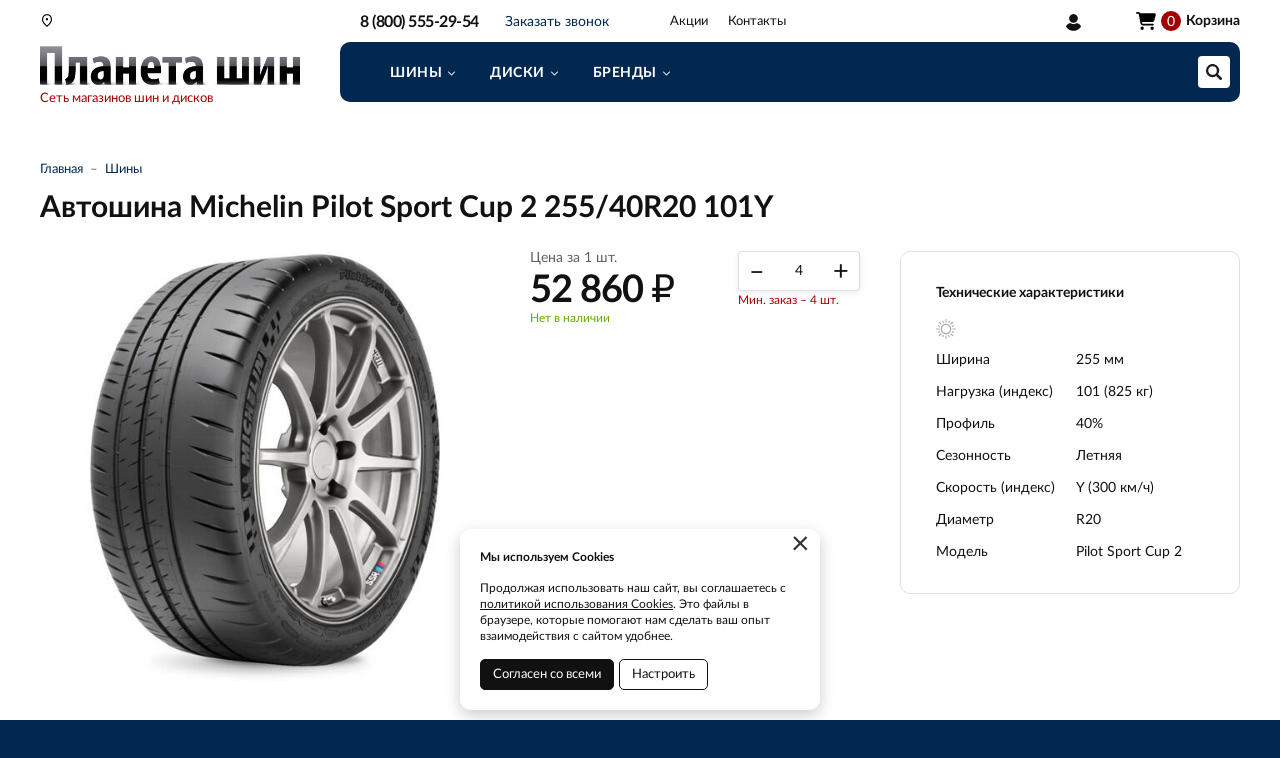

--- FILE ---
content_type: text/html; charset=UTF-8
request_url: https://www.shinplaneta.ru/product/255_40_20_y_101_0k-00049499/35909
body_size: 9600
content:
    <!DOCTYPE html>
    <html lang="ru">
    <head>
        <meta charset="UTF-8">
        <meta name="viewport" content="width=device-width, initial-scale=1.0">
        <meta name="format-detection" content="telephone=no"/>

        <meta name='yandex-verification' content='4dc889c277cfeea2'/>
        <meta name='google-site-verification' content=''>
        <meta name="csrf-param" content="_csrf">
<meta name="csrf-token" content="Rfp5Fm5uJlrSVEvfF1w_MUnK3vuVNdDKDWod9bEWGLISq09kVyZ5FZsGGut1OmpZGoCYktFZibtqC1qZhHVx3Q==">
        <title>Купить шины Michelin Pilot Sport Cup 2 255/40R20 101Y, сезонность: Летняя | Интернет-магазин Планета шин</title>
        <meta name="keywords" content="">
<meta name="description" content="Купить шины Michelin Pilot Sport Cup 2 255/40R20 101Y (сезонность: Летняя) с бесплатной доставкой вы можете в интернет-магазине Планета шин. У нас: удобный поиск резины, выездной шиномонтаж. Большой выбор шин в наличии.">
<link href="https://www.shinplaneta.ru/product/255_40_20_y_101_0k-00049499/35909" rel="canonical">
<link href="/css/slick.min.css?v=1696304661" rel="stylesheet">
<link href="/assets/2e4106c6/jquery.fancybox.min.css?v=1552331228" rel="stylesheet">
<link href="/css/style.min.css?v=1748523642" rel="stylesheet">
        <link rel="icon" href="/img/favicon.ico" type="image/x-icon">

                	<!-- Google Tag Manager -->
<script>(function(w,d,s,l,i){w[l]=w[l]||[];w[l].push({'gtm.start':
new Date().getTime(),event:'gtm.js'});var f=d.getElementsByTagName(s)[0],
j=d.createElement(s),dl=l!='dataLayer'?'&l='+l:'';j.async=true;j.src=
'https://www.googletagmanager.com/gtm.js?id='+i+dl;f.parentNode.insertBefore(j,f);
})(window,document,'script','dataLayer','GTM-M5555ZNG');</script>
<!-- End Google Tag Manager -->

<!-- calltouch -->

<script>

(function(w,d,n,c){w.CalltouchDataObject=n;w[n]=function(){w[n]["callbacks"].push(arguments)};if(!w[n]["callbacks"]){w[n]["callbacks"]=[]}w[n]["loaded"]=false;if(typeof c!=="object"){c=[c]}w[n]["counters"]=c;for(var i=0;i<c.length;i+=1){p(c[i])}function p(cId){var a=d.getElementsByTagName("script")[0],s=d.createElement("script"),i=function(){a.parentNode.insertBefore(s,a)},m=typeof Array.prototype.find === 'function',n=m?"init-min.js":"init.js";s.async=true;s.src="https://mod.calltouch.ru/"+n+"?id="+cId;if(w.opera=="[object Opera]"){d.addEventListener("DOMContentLoaded",i,false)}else{i()}}})(window,document,"ct","cr1fq56p");

</script>

<!-- calltouch -->                
    </head>
    <body>

    <!-- Google Tag Manager (noscript) -->
<noscript><iframe src="https://www.googletagmanager.com/ns.html?id=GTM-M5555ZNG"
height="0" width="0" style="display:none;visibility:hidden"></iframe></noscript>
<!-- End Google Tag Manager (noscript) -->
    
    <div class="wrapper">
        <button type="button" class="nav-overlay"></button>

        <header class="header">

            <div class="top-line">
                <div class="container">
                    <a href="/" class="logo"></a>
                    <div class="logo-descriptor"><span>Сеть магазинов шин и дисков</span></div>
                    <a href="/user/orders" class="user-cabinet">
                        <span>Вход / регистрация</span>
                    </a>
                    <button class="nav-toggle" type="button"><span></span><span></span><span></span></button>
                </div>
            </div>

            <div class="cat-nav-line">
                <div class="container">
                    <div class="cat-nav-catalog hidden">
                        <ul><li class="has-dropdown"><a href="https://www.shinplaneta.ru/katalog/novokuzneck/siny"><span>Шины</span></a><ul><li class="has-dropdown"><a href="https://www.shinplaneta.ru/katalog/novokuzneck/siny/letnie"><span>Летние </span></a><ul><li><a href="https://www.shinplaneta.ru/katalog/novokuzneck/siny/letnie/r12"><span>R12</span></a></li><li><a href="https://www.shinplaneta.ru/katalog/novokuzneck/siny/letnie/r13"><span>R13</span></a></li><li><a href="https://www.shinplaneta.ru/katalog/novokuzneck/siny/letnie/r14"><span>R14</span></a></li><li><a href="https://www.shinplaneta.ru/katalog/novokuzneck/siny/letnie/r15"><span>R15</span></a></li><li><a href="https://www.shinplaneta.ru/katalog/novokuzneck/siny/letnie/r16"><span>R16</span></a></li><li><a href="https://www.shinplaneta.ru/katalog/novokuzneck/siny/letnie/r17"><span>R17</span></a></li><li><a href="https://www.shinplaneta.ru/katalog/novokuzneck/siny/letnie/r18"><span>R18</span></a></li><li><a href="https://www.shinplaneta.ru/katalog/novokuzneck/siny/letnie/r19"><span>R19</span></a></li><li><a href="https://www.shinplaneta.ru/katalog/novokuzneck/siny/letnie/r20"><span>R20</span></a></li><li><a href="https://www.shinplaneta.ru/katalog/novokuzneck/siny/letnie/r21"><span>R21</span></a></li><li><a href="https://www.shinplaneta.ru/katalog/novokuzneck/siny/letnie/r22"><span>R22</span></a></li></ul></li><li class="has-dropdown"><a href="https://www.shinplaneta.ru/katalog/novokuzneck/siny/zimnie"><span>Зимние шипованные</span></a><ul><li><a href="https://www.shinplaneta.ru/katalog/novokuzneck/siny/zimnie/r12"><span>R12</span></a></li><li><a href="https://www.shinplaneta.ru/katalog/novokuzneck/siny/zimnie/r13"><span>R13</span></a></li><li><a href="https://www.shinplaneta.ru/katalog/novokuzneck/siny/zimnie/r14"><span>R14</span></a></li><li><a href="https://www.shinplaneta.ru/katalog/novokuzneck/siny/zimnie/r15"><span>R15</span></a></li><li><a href="https://www.shinplaneta.ru/katalog/novokuzneck/siny/zimnie/r16"><span>R16</span></a></li><li><a href="https://www.shinplaneta.ru/katalog/novokuzneck/siny/zimnie/r17"><span>R17</span></a></li><li><a href="https://www.shinplaneta.ru/katalog/novokuzneck/siny/zimnie/r18"><span>R18</span></a></li><li><a href="https://www.shinplaneta.ru/katalog/novokuzneck/siny/zimnie/r19"><span>R19</span></a></li><li><a href="https://www.shinplaneta.ru/katalog/novokuzneck/siny/zimnie/r20"><span>R20</span></a></li><li><a href="https://www.shinplaneta.ru/katalog/novokuzneck/siny/zimnie/r21"><span>R21</span></a></li><li><a href="https://www.shinplaneta.ru/katalog/novokuzneck/siny/zimnie/r22"><span>R22</span></a></li></ul></li><li class="has-dropdown"><a href="https://www.shinplaneta.ru/katalog/novokuzneck/siny/zimnie-nesipovannye"><span>Зимние нешипованные</span></a><ul><li><a href="https://www.shinplaneta.ru/katalog/novokuzneck/siny/zimnie-nesipovannye/r13"><span>R13</span></a></li><li><a href="https://www.shinplaneta.ru/katalog/novokuzneck/siny/zimnie-nesipovannye/r14"><span>R14</span></a></li><li><a href="https://www.shinplaneta.ru/katalog/novokuzneck/siny/zimnie-nesipovannye/r15"><span>R15</span></a></li><li><a href="https://www.shinplaneta.ru/katalog/novokuzneck/siny/zimnie-nesipovannye/r16"><span>R16</span></a></li><li><a href="https://www.shinplaneta.ru/katalog/novokuzneck/siny/zimnie-nesipovannye/r17"><span>R17</span></a></li><li><a href="https://www.shinplaneta.ru/katalog/novokuzneck/siny/zimnie-nesipovannye/r18"><span>R18</span></a></li><li><a href="https://www.shinplaneta.ru/katalog/novokuzneck/siny/zimnie-nesipovannye/r19"><span>R19</span></a></li><li><a href="https://www.shinplaneta.ru/katalog/novokuzneck/siny/zimnie-nesipovannye/r20"><span>R20</span></a></li><li><a href="https://www.shinplaneta.ru/katalog/novokuzneck/siny/zimnie-nesipovannye/r21"><span>R21</span></a></li><li><a href="https://www.shinplaneta.ru/katalog/novokuzneck/siny/zimnie-nesipovannye/r22"><span>R22 </span></a></li></ul></li><li class="has-dropdown"><a href="https://www.shinplaneta.ru/katalog/novokuzneck/siny/brendy"><span>Бренды</span></a><ul><li><a href="https://www.shinplaneta.ru/katalog/novokuzneck/siny/brendy/pirelli"><span>Pirelli</span></a></li><li><a href="https://www.shinplaneta.ru/katalog/novokuzneck/siny/brendy/michelin"><span>Michelin</span></a></li><li><a href="https://www.shinplaneta.ru/katalog/novokuzneck/siny/brendy/yokohama"><span>Yokohama</span></a></li><li><a href="https://www.shinplaneta.ru/katalog/novokuzneck/siny/brendy/bridgestone"><span>Bridgestone</span></a></li><li><a href="https://www.shinplaneta.ru/katalog/novokuzneck/siny/brendy/continental"><span>Continental</span></a></li><li><a href="https://www.shinplaneta.ru/katalog/novokuzneck/siny/brendy/goodyear"><span>Goodyear</span></a></li><li><a href="https://www.shinplaneta.ru/katalog/novokuzneck/siny/brendy/goodride"><span>Goodride</span></a></li><li><a href="https://www.shinplaneta.ru/katalog/novokuzneck/siny/brendy/kama"><span>Kama</span></a></li><li><a href="https://www.shinplaneta.ru/katalog/novokuzneck/siny/brendy/viatti"><span>Viatti</span></a></li><li><a href="https://www.shinplaneta.ru/katalog/novokuzneck/siny/brendy/nokian"><span>Nokian</span></a></li><li><a href="https://www.shinplaneta.ru/katalog/novokuzneck/siny/brendy/gislaved"><span>Gislaved</span></a></li><li><a href="https://www.shinplaneta.ru/katalog/novokuzneck/siny/brendy/hankook"><span>Hankook</span></a></li><li><a href="https://www.shinplaneta.ru/katalog/novokuzneck/siny/brendy/hifly"><span>HiFly</span></a></li><li><a href="https://www.shinplaneta.ru/katalog/novokuzneck/siny/brendy/maxxis"><span>Maxxis</span></a></li><li><a href="https://www.shinplaneta.ru/katalog/novokuzneck/siny/brendy/mazzini"><span>Mazzini</span></a></li><li><a href="https://www.shinplaneta.ru/katalog/novokuzneck/siny/brendy/dunlop"><span>Dunlop</span></a></li><li><a href="https://www.shinplaneta.ru/katalog/novokuzneck/siny/brendy/laufenn"><span>Laufenn</span></a></li><li><a href="https://www.shinplaneta.ru/katalog/novokuzneck/siny/brendy/bfgoodrich"><span>BFGoodrich</span></a></li><li><a href="https://www.shinplaneta.ru/katalog/novokuzneck/siny/brendy/nexen"><span>Nexen</span></a></li></ul></li></ul></li><li class="has-dropdown"><a href="https://www.shinplaneta.ru/katalog/novokuzneck/diski"><span>Диски</span></a><ul><li class="has-dropdown"><a href="https://www.shinplaneta.ru/katalog/novokuzneck/diski/litye"><span>Литые</span></a><ul><li><a href="https://www.shinplaneta.ru/katalog/novokuzneck/diski/litye/r13"><span>R13</span></a></li><li><a href="https://www.shinplaneta.ru/katalog/novokuzneck/diski/litye/r14"><span>R14</span></a></li><li><a href="https://www.shinplaneta.ru/katalog/novokuzneck/diski/litye/r15"><span>R15</span></a></li><li><a href="https://www.shinplaneta.ru/katalog/novokuzneck/diski/litye/r16"><span>R16</span></a></li><li><a href="https://www.shinplaneta.ru/katalog/novokuzneck/diski/litye/r17"><span>R17</span></a></li><li><a href="https://www.shinplaneta.ru/katalog/novokuzneck/diski/litye/r18"><span>R18</span></a></li><li><a href="https://www.shinplaneta.ru/katalog/novokuzneck/diski/litye/r19"><span>R19</span></a></li><li><a href="https://www.shinplaneta.ru/katalog/novokuzneck/diski/litye/r20"><span>R20</span></a></li><li><a href="https://www.shinplaneta.ru/katalog/novokuzneck/diski/litye/r21"><span>R21</span></a></li><li><a href="https://www.shinplaneta.ru/katalog/novokuzneck/diski/litye/r22"><span> R22</span></a></li></ul></li><li class="has-dropdown"><a href="https://www.shinplaneta.ru/katalog/novokuzneck/diski/stampovannye"><span>Штампованные</span></a><ul><li><a href="https://www.shinplaneta.ru/katalog/novokuzneck/diski/stampovannye/r12"><span>R12</span></a></li><li><a href="https://www.shinplaneta.ru/katalog/novokuzneck/diski/stampovannye/r13"><span>R13</span></a></li><li><a href="https://www.shinplaneta.ru/katalog/novokuzneck/diski/stampovannye/r14"><span>R14</span></a></li><li><a href="https://www.shinplaneta.ru/katalog/novokuzneck/diski/stampovannye/r15"><span>R15</span></a></li><li><a href="https://www.shinplaneta.ru/katalog/novokuzneck/diski/stampovannye/r16"><span>R16</span></a></li><li><a href="https://www.shinplaneta.ru/katalog/novokuzneck/diski/stampovannye/r17"><span>R17</span></a></li><li><a href="https://www.shinplaneta.ru/katalog/novokuzneck/diski/stampovannye/r18"><span>R18</span></a></li><li><a href="https://www.shinplaneta.ru/katalog/novokuzneck/diski/stampovannye/r19"><span>R19</span></a></li><li><a href="https://www.shinplaneta.ru/katalog/novokuzneck/diski/stampovannye/r20"><span>R20</span></a></li></ul></li></ul></li></ul>                    </div>
                    
                    <ul class="cat-nav">
                                            </ul>

                    <button class="btn toggle-search" type="button"></button>
                    <div class="search-block ">
                        <button class="btn btn-close-search" type="button">&times;</button>
                        <div>
                                                            <form action="https://www.shinplaneta.ru/katalog/novokuzneck" method="get" id="search-form">
                                    <div class="search-group">
                                        <input type="search" onkeypress="if(event.keyCode==13){return false;}"
                                               onkeydown="if(event.keyCode==13){searchAction();}"
                                               name="q" class="form-control autocomplete" id="search-input" placeholder="Поиск в каталоге"
                                               value="">
                                        <div class="autocomplete-list hidden"></div>                                               
                                        <button class="btn btn-search" type="button" onclick="searchAction();"><i></i></button>
                                    </div>
                                </form>
                                                    </div>
                    </div>
                    
<div class="basket-block basket-empty" id="cart"><i>0</i><span>Корзина</span></div>
                </div>
            </div>

        </header>

        <div class="navigation-wrapper">
            <div class="container">                
                <a href="tel:" class="top-phone call-phone zphone">8 (800) 555-29-54</a>                
                
                <a href="#modal_order_call" class="top-phone-call fancybox-phone"><span>Заказать звонок</span></a>

                <div class="select-city">
                    <a class="select-city-link fancybox fancybox-ajax" href="/cities" data-href="/ajax/geolocation/cities"><span></span></a>                                    </div>
                
<nav class="top-nav">
    <ul><li><a href="https://www.shinplaneta.ru/akcii">Акции</a></li><li><a href="https://www.shinplaneta.ru/contact">Контакты</a></li></ul></nav>            </div>
        </div>

        <section class="content-wrapper">
            <script src="https://forma.tinkoff.ru/static/onlineScript.js"></script>
            
<div class="page-content">

    <div class="inner-page">
        <div class="container clearfix">
            <div class="catalog-page-head">
                <ol class="breadcrumb"><li><a href="/">Главная</a></li>
<li><a href="https://www.shinplaneta.ru/katalog/novokuzneck/siny" data-pjax="0">Шины</a></li>
</ol>                <h1>Автошина Michelin Pilot Sport Cup 2 255/40R20 101Y</h1>
            </div>

            <div class="inner-content">

                <div class="product-wrapper">
                    <div class="product-main clearfix">
                        <div class="product-img img-lazy">
                            <div class="product-img-gallery">
                                                                    <a data-fancybox href="https://www.shinplaneta.ru/upload/img/thumbs/source/productimage/image/e4d442c6-9aad-48f8-bad7-49e3c97550f8_6530d88c53c6b.jpg">
                                        <img class="img-responsive" data-lazy="https://www.shinplaneta.ru/upload/img/thumbs/product/productimage/image/e4d442c6-9aad-48f8-bad7-49e3c97550f8_6530d88c53c6b.jpg" src="[data-uri]" alt="Michelin Pilot Sport Cup 2 255/40R20 101Y">
                                    </a>
                                                                                                
                            </div>
                                                    </div>
                        <div class="product-buy">
                                                       
                            <div class="clearfix">
                                <div class="product-price-wrapper clearfix">
                                    <span>Цена за 1 шт.</span>
                                    <div class="product-price">
                                        <span>52 860 <b class="rub">₽</b></span>
                                    </div>
                                    <div class="item-stock in-stock">
                                                                                    Нет в наличии                                                                            </div>
                                </div>
                                <div class="product-quantity-wrapper clearfix">
                                    <div class="item-quantity">
                                        <input class="item-quant" value="4" data-max="0">
                                    </div>
                                    <div class="clearfix"></div>
                                    <p class="small" style="float:right;width:122px;color:#A20003;line-height:1.1;margin:3px 0 0;">Мин. заказ – 4 шт.</p>
                                </div>
                            </div>
                                                    </div>
                    </div>
                    <div class="product-chars clearfix">
                        <p><strong>Технические характеристики</strong></p>
                                                    <div class="item-season">
                                                                    <img src="/img/icon_season_summer.svg" alt="" title="Летняя">
                                                                                                                        
                            </div>
                                                 
                                                    <div class="chars-item clearfix">
                                <span>Ширина</span>
                                <span>
                                    255 мм                                </span>
                            </div>
                                                    <div class="chars-item clearfix">
                                <span>Нагрузка (индекс)</span>
                                <span>
                                    101 (825 кг)                                </span>
                            </div>
                                                    <div class="chars-item clearfix">
                                <span>Профиль</span>
                                <span>
                                    40%                                </span>
                            </div>
                                                    <div class="chars-item clearfix">
                                <span>Сезонность</span>
                                <span>
                                    Летняя                                </span>
                            </div>
                                                    <div class="chars-item clearfix">
                                <span>Скорость (индекс)</span>
                                <span>
                                    Y (300 км/ч)                                </span>
                            </div>
                                                    <div class="chars-item clearfix">
                                <span>Диаметр</span>
                                <span>
                                    R20                                </span>
                            </div>
                                                    <div class="chars-item clearfix">
                                <span>Модель</span>
                                <span>
                                    Pilot Sport Cup 2                                </span>
                            </div>
                                            </div>
                </div>
                
                <div class="product-description">
                                    </div>

                                    <div class="related-items">
                        <div class="related-items-header">
                            <h2>Другие шины 255/40 R20</h2>
                            <a href="/katalog/novokuzneck/siny?prop0%5B37%5D%5B%5D=12&amp;prop0%5B40%5D%5B%5D=71&amp;prop0%5B43%5D%5B%5D=93">Посмотреть все товары</a>                        </div>
                        <div class="catalog-items clearfix">
                                                            <div class="catalog-item">
    <div>
                    <div class="cat-item-actions">
                                    <div class="cat-item-action tooltip-action" style="background:linear-gradient(to bottom, #33ccff 0%, #ccccff 100%);">
                        <span>Стационарный шиномонтаж 0 р.</span>
                    </div>
                    <div class="tooltip-action__content">
                        <div class="tooltip-action__content-body text-content">
                            <p><strong>Стационарный шиномонтаж 0 р.</strong></p>
                                                            <p>Снятие, установка, монтаж, демонтаж и балансировка четырех колес</p>
                                                        <a href="https://www.shinplaneta.ru/akcii/stacionarnyj-sinomontaz-0-r">Подробнее →</a>                        </div>
                    </div>
                            </div>
                <a href="https://www.shinplaneta.ru/product/255_40_20_y_101_0k-00095790/692" data-pjax="0">
            <div class="item-img img-lazy">                
                <img data-lazy="https://www.shinplaneta.ru/upload/img/thumbs/catalog_item/productimage/image/f9d93793-ef37-40a6-badc-5f684250b219_65330868b05d3.jpg" src="[data-uri]" alt="" />
            </div>
            <div class="item-name">
                                    <div class="item-brand">Tracmax</div>
                    <span><strong>X-Privilo TX3</strong></span>
                    <span>
                        255/40 R20                    </span>
                    <div class="item-season">
                                                    <img src="/img/icon_season_summer.svg" alt="" title="Летняя">
                                                                                                
                    </div>
                                
                <div class="item-price">
                    <span>7 146 <b class="rub">₽</b></span>
                </div>
                <div class="item-stock in-stock">в наличии</div>                
            </div>
        </a>
        <div class="item-buy-wrap">
            <div class="clearfix"></div>
            <div class="item-buy">
                <a 
                    class="btn-one-click btn-credit-tinkoff_open" 
                    href="#" 
                    data-pjax="0"
                    data-promoCode="installment_0_0_3_6,0"
                    data-title="Автошина Tracmax X-Privilo TX3 255/40R20 101Y"
                    data-price="7146"
                >
                    В рассрочку без %
                </a>                
                <a href="/cart" class="btn btn-primary in-cart" 
                    title="В корзину" data-pjax="0" data-pid="692">
                    <i class="icon-cart"></i>
                    <span>В корзину</span>
                </a>
            </div>
        </div>
        <div class="track-data hidden" data-info='{
            "id":"692",
            "name":"Автошина Tracmax X-Privilo TX3 255/40R20 101Y",
            "price":"7146",
            "category":"Легковые шины",
            "list":"Related products",
            "position":1}'>
        </div>
    </div>
</div>                                                            <div class="catalog-item">
    <div>
                    <div class="cat-item-actions">
                                    <div class="cat-item-action tooltip-action" style="background:linear-gradient(to bottom, #33ccff 0%, #ccccff 100%);">
                        <span>Стационарный шиномонтаж 0 р.</span>
                    </div>
                    <div class="tooltip-action__content">
                        <div class="tooltip-action__content-body text-content">
                            <p><strong>Стационарный шиномонтаж 0 р.</strong></p>
                                                            <p>Снятие, установка, монтаж, демонтаж и балансировка четырех колес</p>
                                                        <a href="https://www.shinplaneta.ru/akcii/stacionarnyj-sinomontaz-0-r">Подробнее →</a>                        </div>
                    </div>
                            </div>
                <a href="https://www.shinplaneta.ru/product/255_40_20_y_101_0k-00110294/74945" data-pjax="0">
            <div class="item-img img-lazy">                
                <img data-lazy="/img/no-img/no-img_wheel.jpg" src="[data-uri]" alt="" />
            </div>
            <div class="item-name">
                                    <div class="item-brand">Rapid</div>
                    <span><strong>ECOSPORT</strong></span>
                    <span>
                        255/40 R20                    </span>
                    <div class="item-season">
                                                    <img src="/img/icon_season_summer.svg" alt="" title="Летняя">
                                                                                                
                    </div>
                                
                <div class="item-price">
                    <span>7 139 <b class="rub">₽</b></span>
                </div>
                <div class="item-stock in-stock">в наличии</div>                
            </div>
        </a>
        <div class="item-buy-wrap">
            <div class="clearfix"></div>
            <div class="item-buy">
                <a 
                    class="btn-one-click btn-credit-tinkoff_open" 
                    href="#" 
                    data-pjax="0"
                    data-promoCode="installment_0_0_3_6,0"
                    data-title="Автошина Rapid ECOSPORT 255/40R20 101Y"
                    data-price="7139"
                >
                    В рассрочку без %
                </a>                
                <a href="/cart" class="btn btn-primary in-cart" 
                    title="В корзину" data-pjax="0" data-pid="74945">
                    <i class="icon-cart"></i>
                    <span>В корзину</span>
                </a>
            </div>
        </div>
        <div class="track-data hidden" data-info='{
            "id":"74945",
            "name":"Автошина Rapid ECOSPORT 255/40R20 101Y",
            "price":"7139",
            "category":"Легковые шины",
            "list":"Related products",
            "position":2}'>
        </div>
    </div>
</div>                                                            <div class="catalog-item">
    <div>
                    <div class="cat-item-actions">
                                    <div class="cat-item-action tooltip-action" style="background:linear-gradient(to bottom, #33ccff 0%, #ccccff 100%);">
                        <span>Стационарный шиномонтаж 0 р.</span>
                    </div>
                    <div class="tooltip-action__content">
                        <div class="tooltip-action__content-body text-content">
                            <p><strong>Стационарный шиномонтаж 0 р.</strong></p>
                                                            <p>Снятие, установка, монтаж, демонтаж и балансировка четырех колес</p>
                                                        <a href="https://www.shinplaneta.ru/akcii/stacionarnyj-sinomontaz-0-r">Подробнее →</a>                        </div>
                    </div>
                            </div>
                <a href="https://www.shinplaneta.ru/product/255_40_20_y_101_0k-00077540/46684" data-pjax="0">
            <div class="item-img img-lazy">                
                <img data-lazy="https://www.shinplaneta.ru/upload/img/thumbs/catalog_item/productimage/image/e18b51aa-8bd9-42e4-ac4d-2a3ff7ff2c43_65329874f0543.jpg" src="[data-uri]" alt="" />
            </div>
            <div class="item-name">
                                    <div class="item-brand">Pirelli</div>
                    <span><strong>Powergy</strong></span>
                    <span>
                        255/40 R20                    </span>
                    <div class="item-season">
                                                    <img src="/img/icon_season_summer.svg" alt="" title="Летняя">
                                                                                                
                    </div>
                                
                <div class="item-price">
                    <span>28 440 <b class="rub">₽</b></span>
                </div>
                <div class="item-stock in-stock">в наличии</div>                
            </div>
        </a>
        <div class="item-buy-wrap">
            <div class="clearfix"></div>
            <div class="item-buy">
                <a 
                    class="btn-one-click btn-credit-tinkoff_open" 
                    href="#" 
                    data-pjax="0"
                    data-promoCode="installment_0_0_3_6,0"
                    data-title="Автошина Pirelli Powergy 255/40R20 101Y"
                    data-price="28440"
                >
                    В рассрочку без %
                </a>                
                <a href="/cart" class="btn btn-primary in-cart" 
                    title="В корзину" data-pjax="0" data-pid="46684">
                    <i class="icon-cart"></i>
                    <span>В корзину</span>
                </a>
            </div>
        </div>
        <div class="track-data hidden" data-info='{
            "id":"46684",
            "name":"Автошина Pirelli Powergy 255/40R20 101Y",
            "price":"28440",
            "category":"Легковые шины",
            "list":"Related products",
            "position":3}'>
        </div>
    </div>
</div>                                                            <div class="catalog-item">
    <div>
                    <div class="cat-item-actions">
                                    <div class="cat-item-action tooltip-action" style="background:linear-gradient(to bottom, #33ccff 0%, #ccccff 100%);">
                        <span>Стационарный шиномонтаж 0 р.</span>
                    </div>
                    <div class="tooltip-action__content">
                        <div class="tooltip-action__content-body text-content">
                            <p><strong>Стационарный шиномонтаж 0 р.</strong></p>
                                                            <p>Снятие, установка, монтаж, демонтаж и балансировка четырех колес</p>
                                                        <a href="https://www.shinplaneta.ru/akcii/stacionarnyj-sinomontaz-0-r">Подробнее →</a>                        </div>
                    </div>
                            </div>
                <a href="https://www.shinplaneta.ru/product/255_40_20_w_101_0k-00105700/70846" data-pjax="0">
            <div class="item-img img-lazy">                
                <img data-lazy="https://www.shinplaneta.ru/upload/img/thumbs/catalog_item/productimage/image/v8ae8a18f5_6710be2f9f6ac.jpg" src="[data-uri]" alt="" />
            </div>
            <div class="item-name">
                                    <div class="item-brand">Massimo</div>
                    <span><strong>VITTO SUV</strong></span>
                    <span>
                        255/40 R20                    </span>
                    <div class="item-season">
                                                    <img src="/img/icon_season_summer.svg" alt="" title="Летняя">
                                                                                                
                    </div>
                                
                <div class="item-price">
                    <span>7 650 <b class="rub">₽</b></span>
                </div>
                <div class="item-stock in-stock">в наличии</div>                
            </div>
        </a>
        <div class="item-buy-wrap">
            <div class="clearfix"></div>
            <div class="item-buy">
                <a 
                    class="btn-one-click btn-credit-tinkoff_open" 
                    href="#" 
                    data-pjax="0"
                    data-promoCode="installment_0_0_3_6,0"
                    data-title="Автошина Massimo VITTO SUV 255/40R20 101W"
                    data-price="7650"
                >
                    В рассрочку без %
                </a>                
                <a href="/cart" class="btn btn-primary in-cart" 
                    title="В корзину" data-pjax="0" data-pid="70846">
                    <i class="icon-cart"></i>
                    <span>В корзину</span>
                </a>
            </div>
        </div>
        <div class="track-data hidden" data-info='{
            "id":"70846",
            "name":"Автошина Massimo VITTO SUV 255/40R20 101W",
            "price":"7650",
            "category":"Легковые шины",
            "list":"Related products",
            "position":4}'>
        </div>
    </div>
</div>                                                            <div class="catalog-item">
    <div>
                    <div class="cat-item-actions">
                                    <div class="cat-item-action tooltip-action" style="background:linear-gradient(to bottom, #33ccff 0%, #ccccff 100%);">
                        <span>Стационарный шиномонтаж 0 р.</span>
                    </div>
                    <div class="tooltip-action__content">
                        <div class="tooltip-action__content-body text-content">
                            <p><strong>Стационарный шиномонтаж 0 р.</strong></p>
                                                            <p>Снятие, установка, монтаж, демонтаж и балансировка четырех колес</p>
                                                        <a href="https://www.shinplaneta.ru/akcii/stacionarnyj-sinomontaz-0-r">Подробнее →</a>                        </div>
                    </div>
                            </div>
                <a href="https://www.shinplaneta.ru/product/255_40_20_y_101_0k-00088684/30744" data-pjax="0">
            <div class="item-img img-lazy">                
                <img data-lazy="https://www.shinplaneta.ru/upload/img/thumbs/catalog_item/productimage/image/b23be09a-3a17-4f75-a42f-29dbb3a1e16c_653288cabde3d.jpg" src="[data-uri]" alt="" />
            </div>
            <div class="item-name">
                                    <div class="item-brand">Maxxis</div>
                    <span><strong>Victra Sport 5</strong></span>
                    <span>
                        255/40 R20                    </span>
                    <div class="item-season">
                                                    <img src="/img/icon_season_summer.svg" alt="" title="Летняя">
                                                                                                
                    </div>
                                
                <div class="item-price">
                    <span>13 950 <b class="rub">₽</b></span>
                </div>
                <div class="item-stock in-stock">в наличии</div>                
            </div>
        </a>
        <div class="item-buy-wrap">
            <div class="clearfix"></div>
            <div class="item-buy">
                <a 
                    class="btn-one-click btn-credit-tinkoff_open" 
                    href="#" 
                    data-pjax="0"
                    data-promoCode="installment_0_0_3_6,0"
                    data-title="Автошина Maxxis Victra Sport 5 255/40R20 101Y"
                    data-price="13950"
                >
                    В рассрочку без %
                </a>                
                <a href="/cart" class="btn btn-primary in-cart" 
                    title="В корзину" data-pjax="0" data-pid="30744">
                    <i class="icon-cart"></i>
                    <span>В корзину</span>
                </a>
            </div>
        </div>
        <div class="track-data hidden" data-info='{
            "id":"30744",
            "name":"Автошина Maxxis Victra Sport 5 255/40R20 101Y",
            "price":"13950",
            "category":"Легковые шины",
            "list":"Related products",
            "position":5}'>
        </div>
    </div>
</div>                                                    </div>
                    </div>
                
            </div>

        </div>
    </div>

</div>


<script>
	//GTM
	(dataLayer = window.dataLayer || []).push({
		'ecommerce': {
		'detail': {
			 'products': [{
			   'id': '35909',
			   'name': 'Автошина Michelin Pilot Sport Cup 2 255/40R20 101Y',
			   'price': '52860',
			   'category': '6093'
                //6093 - Vehicles & Parts > Vehicle Parts & Accessories > Motor Vehicle Parts > Motor Vehicle Wheel Systems > Motor Vehicle Tires > Automotive Tires
			 }]
		   }
			},
		 'event': 'GAEventEC',
		 'eCategory': 'eEC', 
		 'eAction': 'detail',
		 'eLabel': '',
		 'eNI': '1'
	 });
</script>

<script type="application/ld+json">
{
	"@context": "http://schema.org",
	"@type": "Product",
	"url": "https://www.shinplaneta.ru/product/255_40_20_y_101_0k-00049499/35909",
	"category": "6093",
			"brand": "Michelin",
	    "productID": "35909",
	"name": "Автошина Michelin Pilot Sport Cup 2 255/40R20 101Y",
			"image": "https://www.shinplaneta.ru/upload/img/thumbs/product/productimage/image/e4d442c6-9aad-48f8-bad7-49e3c97550f8_6530d88c53c6b.jpg",
	    "description": "Типоразмер: 255/40 R20, сезонность: Летняя",
	"itemCondition": "new",
	"offers": {
		"@type": "Offer",
		"availability": "http://schema.org/InStock",
		"price": "52860",
		"priceCurrency": "RUB",
        "url": "https://www.shinplaneta.ru/product/255_40_20_y_101_0k-00049499/35909"
	}
    }
</script>
        </section>

        <footer class="footer">

            <div class="footer-top clearfix">
                <div class="container">
                    <div class="footer-contacts">
                        <a href="tel:" class="footer-phone call-phone zphone">8 (800) 555-29-54</a>
                        <a class="btn btn-primary fancybox fancybox-ajax" href="/ajax/service-request?scenario=default&amp;gtm=SiteBottomForm">Заказать звонок</a>                        <div class="clearfix"></div>
                        <p>Новосибирск, ул. Северная, 15/1 <br/> Новосибирск, ул. Немировича-Данченко, 57 <br/>Новосибирск, ул. Татьяны Снежиной, 40/1<br/> --- <br/> Новокузнецк, ул. Транспортная 77б</p>
                    </div>
                    
                    
                                            <div class="footer-nav">
                                                    </div>
                                        <div class="footer-nav">
                        <div class="footer-nav-header">Компания</div>
                        <ul>                            
                            <li><a href="/akcii">Акции</a></li>
                            <li><a href="/contact">Контакты</a></li>
                            <li><a href="/dogovor-publicnoj-oferty">Договор оферты</a></li>
                            <li><a href="/politika-konfidencialnosti">Политика конфиденциальности</a></li>
                            <li><a href="/fajly-cookie">Файлы cookie</a></li>
                        </ul>
                    </div>
                </div>
            </div>

            <div class="footer-bottom clearfix">
                <div class="container">
                    <div class="footer-copyright">
                    	© 2008-2026. Планета шин — сеть магазинов шин и дисков.
                        <a href="https://aface.ru/" target="_blank" rel="nofollow" class="aface">
                        	<img src="/img/logo-aface.svg" alt="" class="img-responsive">Создание сайта                            
                        </a>
                    </div>
                </div>
            </div>

        </footer>

    </div>
    
    <div class="cookie-info" style="display:none">
        <noindex>
            <a href="#" class="cookie-info__close">×</a>
            <p><strong>Мы используем Cookies</strong></p>
            <p>Продолжая использовать наш сайт, вы соглашаетесь с <a href="/fajly-cookie">политикой использования Cookies</a>. Это файлы в браузере, которые помогают нам сделать ваш опыт взаимодействия с сайтом удобнее.</p>
            <div class="cookie-info__options">
                <label>
                    <input type="checkbox" checked disabled>Обязательные
                </label>
                <label>
                    <input type="checkbox" checked>Аналитические
                </label>
                <label>
                    <input type="checkbox" checked>Маркетинговые
                </label>
                <div class="cookie-info__btns">
                    <button type="button" class="btn cookie-info__btn-agree">Согласен с выбранными</button>
                </div>
            </div>
            <div class="cookie-info__btns">
                <button type="button" class="btn cookie-info__btn-agree">Согласен со всеми</button>
                <button type="button" class="btn cookie-info__btn-options">Настроить</button>
            </div>
        </noindex>
    </div>    

    
<div class="modal modal-form" id="modal_order_call">
    <div class="modal-content">
        <div class="modal-header">
            <h3>Заказать звонок</h3>
        </div>
        <div class="modal-body">
            <div>
                <form id="send-callback" action="/product/255_40_20_y_101_0k-00049499/35909" method="post">
<input type="hidden" name="_csrf" value="Rfp5Fm5uJlrSVEvfF1w_MUnK3vuVNdDKDWod9bEWGLISq09kVyZ5FZsGGut1OmpZGoCYktFZibtqC1qZhHVx3Q==">                    <div class="form-group">
                        <div class="form-group field-callbackform-name required">
<label class="control-label" for="callbackform-name">Ваше имя</label>
<input type="text" id="callbackform-name" class="form-control" name="CallbackForm[name]" aria-required="true">

<div class="help-block"></div>
</div>                    </div>
                    <div class="form-group">
                        <div class="form-group field-callbackform-phone required">
<label class="control-label" for="callbackform-phone">Телефон</label>
<input type="text" id="callbackform-phone" class="form-control maskphone" name="CallbackForm[phone]" aria-required="true">

<div class="help-block"></div>
</div>                    </div>
                    <div class="small text-content">
                        <div class="form-group checkbox field-callbackform-is_agree">
<label>
<input type="hidden" name="CallbackForm[is_agree]" value="0"><input type="checkbox" id="callbackform-is_agree" name="CallbackForm[is_agree]" value="1">
<span>Заполняя данную форму, вы принимаете <a href="/politika-konfidencialnosti">условия обработки и использования</a> персональных данных.</span></label>
<div class="help-block"></div>
</div>                    </div>
                    <button type="submit" class="btn btn-primary">Отправить заявку</button>                </form>            </div>
        </div>
    </div>
</div>

    <div class="modal modal-form" id="modal_after_cart">
        <div class="modal-content">
            <div class="modal-header">
                <h3>Товар добавлен в корзину</h3>
            </div>
            <div class="modal-body">
                <a href="/cart" class="btn btn-primary" style="display:block">Оформить заказ</a>
                <button type="button" onclick="CloseModal();" class="btn btn-default" style="margin-top:10px">Продолжить покупки</button>
            </div>
        </div>
    </div>

    <script src="/assets/ef53755b/jquery.min.js?v=1693229950"></script>
<script src="/assets/2e4106c6/jquery.fancybox.min.js?v=1552331228"></script>
<script src="/js/bootstrap-touchspin.min.js?v=1696304661"></script>
<script src="/js/slick.min.js?v=1696304661"></script>
<script src="/assets/e441d4bf/yii.js?v=1739476948"></script>
<script src="/js/jquery.masked-input.min.js?v=1696304661"></script>
<script src="/js/scripts.js?v=1749183486"></script>
<script src="/js/cart.js?v=1696304661"></script>
<script src="/assets/e441d4bf/yii.activeForm.js?v=1739476948"></script>
<script>jQuery(function ($) {
    // Product gallery
    if ($('.product-img-gallery').length) {
        $('.product-img-gallery').slick({
            speed: 200,
            arrows: false,
            dots: false,
            infinite: false,
            slidesToShow: 1,
            fade: true,
            swipe: false
        });  
    }
    $(document).on('click', '.product-img-thumbs .btn', function() {
        var index = $(this).attr('data-slide');
        $(this).siblings('.btn').removeClass('active');
        $(this).addClass('active');
        $('.product-img-gallery').slick('slickGoTo', index);
    });    
jQuery('#send-callback').yiiActiveForm([{"id":"callbackform-name","name":"name","container":".field-callbackform-name","input":"#callbackform-name","enableAjaxValidation":true,"validateOnChange":false,"validateOnBlur":false},{"id":"callbackform-phone","name":"phone","container":".field-callbackform-phone","input":"#callbackform-phone","enableAjaxValidation":true,"validateOnChange":false,"validateOnBlur":false},{"id":"callbackform-is_agree","name":"is_agree","container":".field-callbackform-is_agree","input":"#callbackform-is_agree","enableAjaxValidation":true,"validateOnChange":false,"validateOnBlur":false}], {"validationUrl":"\/ajax\/callback\/validate"});
    $('#send-callback').on('beforeSubmit', function(event, jqXHR, settings) {
        var form = $(this),
            successText = '<div class="form-text-success text-center"><h4>Ваша заявка отправлена</h4><p>Оператор перезвонит вам в течение часа.</p><p>Рабочее время контакт-центра: 09:00 - 19:00 в рабочие дни, 10:00 - 18:00 в субботу, выходной в воскресенье.</p></div>';
        if (form.find('.has-error').length) {
            return false;
        }
        
        var current_url = window.location.href,
            name = $('form#send-callback #callbackform-name').val(),
            phone = $('form#send-callback #callbackform-phone').val().replace(/\D/g, ''),
            contact_id = '',
            utm_source = '',
            utm_medium = '',
            utm_campaign = '',
            utm_content = '',
            utm_term = '',          
            client_id = '';            
        
        $.ajax({
            url: '/ajax/callback/send',
            type: 'post',
            data: form.serialize(),
            success: function(response) {
                $('#modal_order_call .modal-body').html(successText); 
                
                
                var data_obj_pp = {
                    url: location.href,
                    form_name: 'call_order',
                    name: name,
                    phone: phone,
                    comment: '',
                    utm_source: utm_source,
                    utm_medium: utm_medium,
                    utm_campaign: utm_campaign,
                    utm_content: utm_content,
                    utm_term: utm_term,
                    yaID: client_id
                };
                sendToPastPanel(data_obj_pp);
                
                
                /*
                var bitrix_url = 'https://crm.kolecity.ru/rest/1/gh7px12gxof7yv7g/crm.deal.add.json?filelds[TITLE]=[shinplaneta.ru]&fields[ASSIGNED_BY_ID]=14&fields[PHONE][0][VALUE_TYPE]=WORK&fields[UF_CRM_FORMNAME]=Запрос_обратного_звонка&fields[SOURCE_ID]=field-name-27';
        
                bitrix_url = bitrix_url + '&fields[NAME]=' + name + '&fields[SOURCE_DESCRIPTION]=' + current_url;   
        
                $.ajax({
                    url: 'https://crm.kolecity.ru/rest/1/gh7px12gxof7yv7g/crm.contact.list.json?FILTER[PHONE]=' + phone,
                    type: 'POST',
                    success: function(response) {                        
                        if (response.result.length) {
                            contact_id = response.result[0].ID;                            
                            $.ajax({
                                url: 'https://crm.kolecity.ru/rest/1/gh7px12gxof7yv7g/crm.deal.list.json?FILTER[CONTACT_ID]=' + contact_id + '&FILTER[STAGE_ID]=C6:NEW&FILTER[CATEGORY_ID]=6',
                                type: 'POST',
                                success: function(response) {
                                    if (! response.result.length) {
                                        $.post(bitrix_url + '&fields[CONTACT_ID]=' + contact_id);
                                    }
                                }
                            });                            
                        } else {                            
                            $.ajax({
                                url: 'https://crm.kolecity.ru/rest/1/gh7px12gxof7yv7g/crm.contact.add.json?fields[NAME]=' + name + '&fields[OPENED]=Y&fields[ASSIGNED_BY_ID]=14&fields[PHONE][0][VALUE_TYPE]=WORK&fields[PHONE][0][VALUE]=' + phone,
                                type: 'POST',
                                success: function(response) {
                                    contact_id = response.result;                                    
                                    $.post(bitrix_url + '&fields[CONTACT_ID]=' + contact_id);
                                }
                            });                            
                        }                        
                    }
                });
                */
                
                
                var ct_site_id = '70172';
                var ct_data = {             
                    fio: name,
                    phoneNumber: phone,
                    subject: 'Заявка с сайта',
                    comment: 'Запрос_обратного_звонка',
                    requestUrl: location.href,
                    sessionId: window.ct('calltracking_params','cr1fq56p').sessionId 
                };
                jQuery.ajax({  
                    url: 'https://api.calltouch.ru/calls-service/RestAPI/requests/'+ct_site_id+'/register/',      
                    dataType: 'json',         
                    type: 'POST',          
                    data: ct_data
                });                

                (dataLayer = window.dataLayer || []).push({
                    'eCategory':'callbackForm',
                    'eAction':'send',
                    'eNI':'1',
                    'event':'GAEvent'
                });
                
                //yaCounter33267050.reachGoal('zvonok_header');
            }
        });
        return false;
    });
});</script>    </body>
    </html>



--- FILE ---
content_type: image/svg+xml
request_url: https://www.shinplaneta.ru/img/icon_user-black.svg
body_size: 1188
content:
<?xml version="1.0" encoding="UTF-8"?>
<svg version="1.1" xmlns="http://www.w3.org/2000/svg" xmlns:xlink="http://www.w3.org/1999/xlink" x="0px" y="0px" viewBox="0 0 330 370" enable-background="new 0 0 330 370" xml:space="preserve">
<path fill="#111111" d="M75.562,129.48C58.904,84.177,76.895,35.407,119.1,11.813c10.438-5.835,21.711-9.386,33.579-11.003  c0.75-0.102,1.75,0.267,2.163-0.81c6.48,0,12.96,0,19.44,0c4.556,1.703,9.478,1.632,14.124,2.977  c35.955,10.406,59.612,33.41,69.196,69.599c13.464,50.84-18.287,102.985-69.83,115.999  C141.333,200.299,92.061,174.351,75.562,129.48z M329.122,267.832c-1.589-3.346-3.017-6.795-4.907-9.965  c-17.018-28.537-41.295-47.685-73.456-56.631c-11.355-3.158-21.554-3.574-32.171,4.23c-14.242,10.468-31.283,14.741-48.984,15.478  c-23.004,0.957-44.097-4.99-62.977-18.271c-4.743-3.336-9.679-5.116-15.485-3.892c-2.929,0.617-5.907,1.025-8.807,1.749  c-37.703,9.417-64.728,31.859-81.411,66.875c-1.594,3.345-1.005,6.475,0.856,9.551c12.897,21.309,29.514,39.352,49.395,54.152  c33.523,24.955,71.491,37.137,113.128,37.491c15.291-0.089,30.332-1.578,45.019-5.293c51.787-13.097,91.225-42.998,119.199-88.313  C329.959,272.661,330.299,270.311,329.122,267.832z"/>
</svg>

--- FILE ---
content_type: image/svg+xml
request_url: https://www.shinplaneta.ru/img/icon_search.svg
body_size: 339
content:
<svg xmlns="http://www.w3.org/2000/svg" viewBox="0 0 17 17">
  <path fill="#1C1C1A" d="M16.584 14.575l-3.693-3.693c-.02-.02-.043-.033-.063-.052A6.99 6.99 0 1 0 0 6.989a6.989 6.989 0 0 0 10.83 5.838c.018.02.032.043.052.063l3.693 3.693a1.42 1.42 0 1 0 2.009-2.008zm-9.595-3.019a4.566 4.566 0 1 1 0-9.131 4.566 4.566 0 0 1 0 9.131z"/>
</svg>
